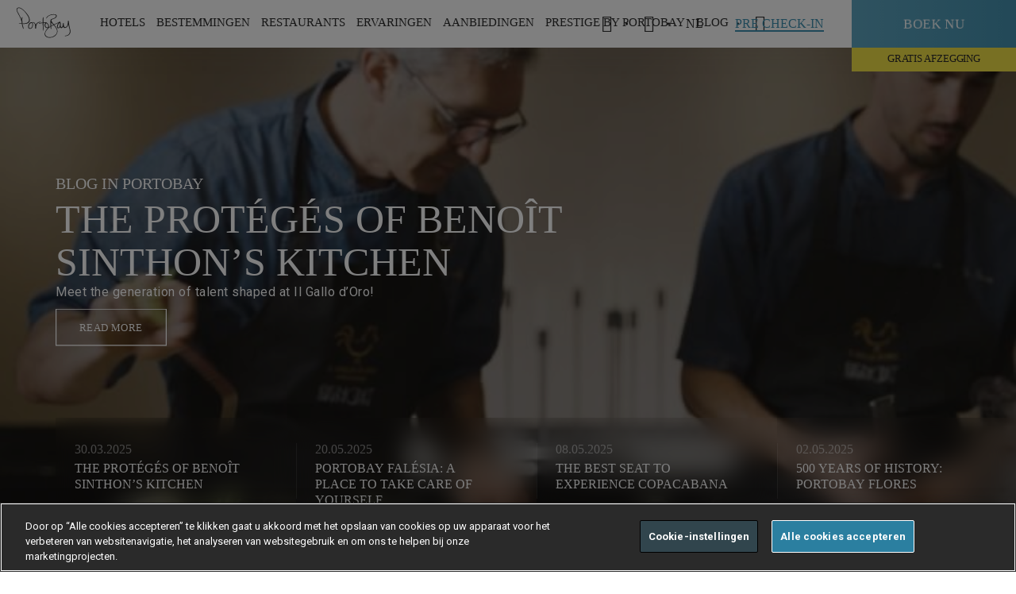

--- FILE ---
content_type: text/html; charset=utf-8
request_url: https://www.portobay.com/nl/in-portobay-blog/?tag=38513
body_size: 21700
content:

<!DOCTYPE html>
<html lang="NL" >
<head>
            <!-- OneTrust Cookies Consent Notice start for www.portobay.com -->
            <script type="text/javascript" src="https://cdn-ukwest.onetrust.com/consent/f3009590-9f3b-4b39-a1ad-5b0e9f2ff7b1/OtAutoBlock.js"></script>
            <script src="https://cdn-ukwest.onetrust.com/scripttemplates/otSDKStub.js" data-document-language="true" type="text/javascript" charset="UTF-8" data-domain-script="f3009590-9f3b-4b39-a1ad-5b0e9f2ff7b1"></script>
            <script type="text/javascript">
                function OptanonWrapper() { }
            </script>
            <!-- OneTrust Cookies Consent Notice end for www.portobay.com -->


    <link rel="canonical" href="https://www.portobay.com/en/in-portobay-blog/" />
    <meta name="google-site-verification" content="543RsEMxPZ1jOSpQXwS7vxtGHXC-FtJMWkyej7I6so4" />
    <meta name="facebook-domain-verification" content="188x77wzalokra8piigayp87hn2r4b" />
    
<title>In PortoBay Blog</title>
<meta name="description" content="Blijf op de hoogte van het laatste nieuws van hotels in PortoBay en de beste tips over wat te doen op onze bestemmingen." />
<meta property="og:title" content="In PortoBay Blog" />
<meta property="og:type" content="website" />
<meta property="og:site_name" content="PortoBay" />
<meta property="og:description" />
<meta property="og:url" content="/nl/in-portobay-blog/" />
<meta property="og:image" content="https://www.portobay.com/media/2677/pb_sky_1_baixa.jpg" />
<meta property="fb:app_id" content="121422838724257" />
    <meta name="mobile-web-app-capable" content="yes">
    <meta name="viewport" content="width=device-width, initial-scale=1, initial-scale=1.0, shrink-to-fit=no, viewport-fit=cover">
    <meta name="keywords" content="PortoBay" />
    <meta name="robots" content="">
    <meta name="google" content="notranslate" />
    <link rel="icon" type="image/ico" href="/favicon.ico" />
    <link rel="preload" href="https://fonts.googleapis.com/css?family=Roboto:400,700|Roboto+Condensed:300,400,700&display=swap" as="style" onload="this.rel='stylesheet'">
    

    <link href="/DependencyHandler.axd?s=L2Nzcy9tYWluLmNzczs&amp;t=Css&amp;cdv=829496802" type="text/css" rel="stylesheet"/>
    <script>
        window.servicesApi = 'https://services.portobay.com/';
        window.servicesNewApi = 'https://services-api.portobay.com/';
            window.PBFrontend = 'https://www.portobay.com:443/';
            window.defineNewPasswordUrl = 'definenewpassword';
            window.PBFrontendB64 = 'aHR0cHM6Ly93d3cucG9ydG9iYXkuY29tOjQ0My8=';
            window.PBPushWebServiceUrl = 'https://www.portobay.com/api/push';
            var consoleLogDebug = true;
    </script>
    <script>

            var dicRegister = {};
            dicRegister.PortobaySiteDomain = window.PBFrontendB64;
            dicRegister.Lang = document.getElementsByTagName("html")[0].getAttribute("lang");
            dicRegister.EmailSubscrWelcome = 'QmVzdGU=';
            dicRegister.EmailSubscrFooter = 'U2VlIHlvdSBzb29uLiAuLiA8YnIvPg==';
            dicRegister.EmailPrestigeClubRegister = 'UHJlc3RpZ2UgYnkgUG9ydG9CYXkgfCBSZWdpc3RyYXRpZSBiZXZlc3RpZ2Vu';
            dicRegister.EmailRegisterSubscrBody = 'bm9nIG1hYXIgw6nDqW4gc3RhcCB0ZSBnYWFuISA8YnIvPg==';
            dicRegister.EmailRegisterSubscrLinkText = 'S2xpayBoaWVyIG9tIHV3IHJlZ2lzdHJhdGllIHRlIGJldmVzdGlnZW4h';
            dicRegister.EmailRegisterSubscrNote = '[base64]';
            dicRegister.IsBase64Encoded = "true";
            var dicRecoverPassword = {};
            dicRecoverPassword.PortobaySiteDomain = window.PBFrontendB64;
            dicRecoverPassword.Lang = document.getElementsByTagName("html")[0].getAttribute("lang");
            dicRecoverPassword.EmailSubscrWelcome = 'QmVzdGU=';
            dicRecoverPassword.EmailSubscrFooter = 'U2VlIHlvdSBzb29uLiAuLiA8YnIvPg==';
            dicRecoverPassword.EmailPrestigeClubRecoverPass = 'UHJlc3RpZ2UgYnkgUG9ydG9CYXkgfCBXYWNodHdvb3JkIG9wbmlldXcgaW5zdGVsbGVu';
            dicRecoverPassword.EmailRecoverPassSubscrBody = '[base64]';
            dicRecoverPassword.EmailRecoverPassSubscrLinkText = 'S2xpayBoaWVyIG9tIGhldCB3YWNodHdvb3JkIG9wbmlldXcgaW4gdGUgc3RlbGxlbi4=';
            dicRecoverPassword.EmailRecoverPassSubscrNote = 'PHN0cm9uZz5PUE1FUktJTkchIERlIGxpbmsgYmxpamZ0IHNsZWNodHMgZ2VkdXJlbmRlIGVlbiB1dXIgYWN0aWVmLjwvc3Ryb25nPg==';
            dicRecoverPassword.IsBase64Encoded = "true";
            var dicChangeEmail = {};
            dicChangeEmail.PortobaySiteDomain = window.PBFrontendB64;
            dicChangeEmail.Lang = document.getElementsByTagName("html")[0].getAttribute("lang");
            dicChangeEmail.EmailSubscrWelcome = 'QmVzdGU=';
            dicChangeEmail.EmailSubscrFooter = 'U2VlIHlvdSBzb29uLiAuLiA8YnIvPg==';
            dicChangeEmail.EmailPrestigeClubChangeEmail = 'UHJlc3RpZ2UgYnkgUG9ydG9CYXkgfCBFbWFpbCBvcG5pZXV3IGluc3RlbGxlbg==';
            dicChangeEmail.EmailChangeEmailSubscrBody = '[base64]';
            dicChangeEmail.EmailChangeEmailSubscrLinkText = 'S2xpayBoaWVyIG9tIHV3IGUtbWFpbCB0ZSB3aWp6aWdlbi4=';
            dicChangeEmail.EmailChangeEmailSubscrNote = 'PHN0cm9uZz5PUEdFTEVUOiBEZSBsaW5rIGJsaWpmdCBzbGVjaHRzIMOpw6luIHV1ciBhY3RpZWYuPC9zdHJvbmc+';
            dicChangeEmail.IsBase64Encoded = "true";
            var dicFirstcomer = {};
            dicFirstcomer.PortobaySiteDomain = window.PBFrontendB64;
            dicFirstcomer.Lang = document.getElementsByTagName("html")[0].getAttribute("lang");
            dicFirstcomer.EmailSubscrWelcome = 'QmVzdGU=';
            dicFirstcomer.EmailSubscrFooter = 'U2VlIHlvdSBzb29uLiAuLiA8YnIvPg==';
            dicFirstcomer.EmailPromotionalCode = 'UG9ydG9CYXkgfCBNYWFrIGdlYnJ1aWsgdmFuIGRlIG5pZXV3ZSBib2VraW5nc3Zvb3J3YWFyZGVu';
            dicFirstcomer.EmailPromotionCodeSubscrBody = '[base64]';
            dicFirstcomer.EmailPromotionalCodeActivationCode = '[base64]';
            dicFirstcomer.EmailPromotionCodeSubscrLinkText = 'S2xpayBoaWVyIG9tIHRlIHJlc2VydmVyZW4u';
            dicFirstcomer.EmailPromotionCodeSubscrFooterNote = '[base64]';
            dicFirstcomer.IsBase64Encoded = "true";
            var dicCardActivationRequest = {};
            dicCardActivationRequest.PortobaySiteDomain = window.PBFrontendB64;
            dicCardActivationRequest.Lang = document.getElementsByTagName("html")[0].getAttribute("lang");
            dicCardActivationRequest.CardMsgSuccess = 'RGFuayB1IHdlbA==';
            dicCardActivationRequest.CardMsgException = 'QWxzdHVibGllZnQsIHByb2JlZXJ0IHUgaGV0IGxhdGVyIG5vZyBlZW5z';
            dicCardActivationRequest.IsBase64Encoded = "true";
            var dicCardRecoveryRequest = {};
            dicCardRecoveryRequest.CardMsgSuccess = 'RGFuayB1IHdlbA==';
            dicCardRecoveryRequest.CardMsgException = 'QWxzdHVibGllZnQsIHByb2JlZXJ0IHUgaGV0IGxhdGVyIG5vZyBlZW5z';
            dicCardRecoveryRequest.IsBase64Encoded = "true";
            var dicSubscribeOffers = {};
            dicSubscribeOffers.OfferAlertsMsgSuccess = '';
            dicSubscribeOffers.OfferAlertsMsgDuplicated = '';
            dicSubscribeOffers.OfferAlertsMsgException = '';
            dicSubscribeOffers.IsBase64Encoded = "true";
            var dicSubscribeNewsletter = {};
            dicSubscribeNewsletter.NewsletterMgsSuccess = 'RGFuayB1IHdlbC4KVXcgZS1tYWlsIGlzIHN1Y2Nlc3ZvbCB2ZXJ6b25kZW4u';
            dicSubscribeNewsletter.NewsletterMsgDuplicated = 'R2VkdXBsaWNlZXJkZSBFbWFpbA==';
            dicSubscribeNewsletter.NewsletterMsgException = 'UHJvYmVlcnQgdSBoZXQgbGF0ZXIgYWxzdHVibGllZnQgbm9nIGVlbnM=';
            dicSubscribeNewsletter.IsBase64Encoded = "true";
            var dicSubscribeBlog = {};
            dicSubscribeBlog.BlogMgsSuccess = 'RGFuayB1IHdlbC4KVXcgZS1tYWlsIGlzIHN1Y2Nlc3ZvbCB2ZXJ6b25kZW4u';
            dicSubscribeBlog.BlogMsgDuplicated = 'R2VkdXBsaWNlZXJkZSBFbWFpbA==';
            dicSubscribeBlog.BlogMsgException = 'UHJvYmVlcnQgdSBoZXQgbGF0ZXIgYWxzdHVibGllZnQgbm9nIGVlbnM=';
            dicSubscribeBlog.IsBase64Encoded = "true";
            var dicDetailsRequest = {};
            dicDetailsRequest.CardMsgSuccess = 'RGFuayB1IHdlbA==';
            dicDetailsRequest.CardMsgException = 'QWxzdHVibGllZnQsIHByb2JlZXJ0IHUgaGV0IGxhdGVyIG5vZyBlZW5z';
            dicDetailsRequest.IsBase64Encoded = "true";
            var dicGeneralError = 'RVIgSVMgRUVOIEZPVVQgT1BHRVRSRURFTi4gUFJPQkVFUiBIRVQgTEFURVIgT1BOSUVVVy4=';
            var currentSearchUrl = '/nl/search/?s=';
            var currentWebsiteCulture = 'nl-NL';
    </script>
    <script src="https://apis.google.com/js/platform.js" async defer></script>
    <meta name="google-signin-client_id" content="858500194438-tf9sosrkupjqt2jbl39p25ma1qjo3hbc.apps.googleusercontent.com">
    <!-- Google Tag Manager -->
    <script>
        (function (w, d, s, l, i) {
            w[l] = w[l] || []; w[l].push({
                'gtm.start':
                    new Date().getTime(), event: 'gtm.js'
            }); var f = d.getElementsByTagName(s)[0],
                j = d.createElement(s), dl = l != 'dataLayer' ? '&l=' + l : ''; j.async = true; j.src =
                    'https://www.googletagmanager.com/gtm.js?id=' + i + dl; f.parentNode.insertBefore(j, f);
        })(window, document, 'script', 'dataLayer', 'GTM-KCHD7T6');</script>
    <!-- End Google Tag Manager -->
    <!-- Facebook Login -->
    <!--<script>
        window.fbAsyncInit = function () {
            FB.init({
                appId: '923199602093795',
                cookie: true,
                xfbml: true,
                version: 'v3.0'
            });

            FB.AppEvents.logPageView();

        };

        (function (d, s, id) {
            var js, fjs = d.getElementsByTagName(s)[0];
            if (d.getElementById(id)) { return; }
            js = d.createElement(s); js.id = id;
            js.src = "https://connect.facebook.net/en_US/sdk.js";
            fjs.parentNode.insertBefore(js, fjs);
        }(document, 'script', 'facebook-jssdk'));
    </script>-->
    <!-- End Facebook Login -->
    
    <style>
        .ot-pc-logo {
            background-position: center !IMPORTANT;
        }

        #onetrust-pc-sdk .ot-pc-logo.ot-pc-logo {
            height: 60px !IMPORTANT;
        }

        #onetrust-pc-sdk .ot-pc-logo {
            width: 232px !IMPORTANT;
        }

        #onetrust-pc-sdk .ot-title-cntr {
            width: calc(100% - 244px) !IMPORTANT;
        }

        #onetrust-pc-sdk {
            font-family: 'Roboto' !IMPORTANT;
        }

        #onetrust-banner-sdk {
            font-family: 'Roboto' !IMPORTANT;
            border-color: #ffbc0d !IMPORTANT;
        }

        #onetrust-pc-btn-handler {
            border-color: #000000 !important;
        }

        .oneTrustCookieAccept {
            height: 100%;
            width: 100%;
            background-color: #f6f6f6;
            position: absolute;
        }

        .ot-sdk-show-settings {
            font-family: static_boldbold !important;
            padding: 17px 30px !important;
            font-size: 13px !important;
            letter-spacing: .4px !important;
            text-transform: uppercase !important;
            color: #3e91b1 !important;
            box-shadow: inset 0 0 0 1.2px #3e91b1 !important;
            display: inline-block !important;
            transition: all .2s ease-out !important;
            background: none !important;
            border: 0 !important;
            top: 30% !important;
            position: relative !important;
        }

            .ot-sdk-show-settings:hover {
                box-shadow: inset 0 0 0 2px #3e91b1 !important;
                box-sizing: border-box !important;
            }

        .wot-tags .wrapper .wot-section .oneTrustCookieAccept p {
            padding: 0 0 40px 0;
            width: 100%;
            top: 30%;
            position: relative;
        }

        #onetrust-consent-sdk #onetrust-accept-btn-handler,
        #onetrust-banner-sdk #onetrust-reject-all-handler {
            border-color: white !important;
        }

        .hi-widget-container {
            z-index: 214748364 !important;
        }
    </style>
</head>
<body data-control="CONTROL_CART" data-language="nl">
    <!-- Google Tag Manager (noscript) -->
    <noscript>
        <iframe src="https://www.googletagmanager.com/ns.html?id=GTM-KCHD7T6"
                height="0" width="0" style="display:none;visibility:hidden"></iframe>
    </noscript>
    <!-- End Google Tag Manager (noscript) -->
    <section class="utils" data-control="UTILS"></section>
    <main>
            <!-- ****************  HEADER BLOCK  ******************** -->

<div id="navigation">
    <section class="mainNav" data-control="CONTROL_MAINNAV" data-searchError="Voer a.u.b. meer dan 2 tekens in" data-emptyInput="Vul a.u.b. het veld in" data-language="nl" data-prestige-type="">
        <div class="wrapper">
            <div class="logoPortoBay"><a href="/nl/"><img width="83" height="22" src="/images/system/portobay-logo-menu.svg" alt="PortoBay Hotels & Resorts"></a></div>
            <div class="iconMenuMobile">
                <a>
                    <span></span>
                    <span></span>
                    <span></span>
                </a>
            </div>
            
<nav class="menuSite">
    <a href="" class="closeSubmenuMobile"><span></span></a>
            <ul>
                
                    <li>
                        <a data-menu=subMenu-1 id="menuItem_Hotels">HOTELS</a>
                            <div class="subMenu type1" id="subMenu-1">
                                <a href="" class="closeSubmenu"><span class="icon-cross-small"></span></a>
                                <div class="container">
                                                    <div class="cell">
                                                                <div class="Country">Portugal</div>
                                                        <dl>
                                                                            <dt><a href="/nl/hotels/madeira-hotels/">Madeira Eiland</a></dt>
                                                                            <dd><a href="/nl/hotels/madeira-hotels/les-suites-at-the-cliff-bay/">LES SUITES AT THE CLIFF BAY<cite> (5*)</cite></a></dd>
                                                                            <dd><a href="/nl/hotels/madeira-hotels/the-cliff-bay/">THE CLIFF BAY<cite> (5*)</cite></a></dd>
                                                                            <dd><a href="/nl/hotels/madeira-hotels/la-villa-at-the-cliff-bay/">LA VILLA AT THE CLIFF BAY<cite> (5*)</cite></a></dd>
                                                                            <dd><a href="/nl/hotels/madeira-hotels/porto-santa-maria/">PORTOBAY SANTA MARIA<cite> (4*)</cite></a></dd>
                                                                            <dd><a href="/nl/hotels/madeira-hotels/portobay-serra-golf/">PORTOBAY SERRA GOLF<cite> (4*)</cite></a></dd>
                                                                            <dd><span>RESORT VILA PORTO MARE</span></dd>
                                                                            <dd><a href="/nl/hotels/madeira-hotels/porto-mare/">PORTO MARE<cite> (4*)</cite></a></dd>
                                                                            <dd><a href="/nl/hotels/madeira-hotels/suite-hotel-eden-mar/">SUITE HOTEL EDEN MAR<cite> (4*)</cite></a></dd>
                                                        </dl>
                                                    </div>
                                                        <div class="cell">
                                                            <dl>
                                                                                <dd><a href="/nl/hotels/madeira-hotels/the-residence/">THE RESIDENCE<cite> (4*)</cite></a></dd>
                                                                                <dt><a href="/nl/hotels/lissabon-hotels/">Lissabon</a></dt>
                                                                                <dd><a href="/nl/hotels/lissabon-hotels/portobay-liberdade/">PORTOBAY LIBERDADE<cite> (5*)</cite></a></dd>
                                                                                <dd><a href="/nl/hotels/lissabon-hotels/portobay-marques/">PORTOBAY MARQU&#202;S<cite> (4*)</cite></a></dd>
                                                                                <dt><a href="/nl/hotels/algarve-hotels/">Algarve</a></dt>
                                                                                <dd><a href="/nl/hotels/algarve-hotels/portobay-falesia/">PORTOBAY FAL&#201;SIA<cite> (4*)</cite></a></dd>
                                                                                <dd><a href="/nl/hotels/algarve-hotels/portobay-blue-ocean/">PortoBay Blue Ocean<cite> (4*)</cite></a></dd>
                                                                                <dt><a href="/nl/hotels/porto-hotels/">Porto</a></dt>
                                                                                <dd><a href="/nl/hotels/porto-hotels/portobay-flores/">PORTOBAY FLORES<cite> (5*)</cite></a></dd>
                                                                                <dd><a href="/nl/hotels/porto-hotels/portobay-hotel-teatro/">PORTOBAY TEATRO<cite> (4*)</cite></a></dd>
                                                            </dl>
                                                        </div>
                                                    <div class="cell">
                                                                <div class="Country">Brazilie</div>
                                                        <dl>
                                                                            <dt><a href="/nl/hotels/rio-de-janeiro-hotels/">Rio de Janeiro</a></dt>
                                                                            <dd><a href="/nl/hotels/rio-de-janeiro-hotels/portobay-rio-de-janeiro/">PORTOBAY RIO DE JANEIRO<cite> (4*)</cite></a></dd>
                                                                            <dt><a href="/nl/hotels/buzios-hotels/">B&#250;zios</a></dt>
                                                                            <dd><a href="/nl/hotels/buzios-hotels/portobay-buzios/">PORTOBAY B&#218;ZIOS<cite> (4*)</cite></a></dd>
                                                                            <dt><a href="/nl/hotels/sao-paulo-hotels/">S&#227;o Paulo</a></dt>
                                                                            <dd><a href="/nl/hotels/sao-paulo-hotels/l-hotel-portobay-sao-paulo/">L&#39;HOTEL PORTOBAY S&#195;O PAULO<cite> (5*)</cite></a></dd>
                                                        </dl>
                                                    </div>
                                                                                    <div class="cell">
                                                    <a href="#" class="linkFig" target="_self">
                                                        <figure style="background-image: url(/remote.axd/pbaybucket.s3.amazonaws.com/media/2850540/lstcb_gardens_private_1_baixa.jpg?mode=crop&amp;center=0.5,0.5&amp;width=480&amp;height=360);">
                                                        </figure>
                                                    </a>
                                                </div>
                                                                                    <a href="/nl/hotels/" class="underlineButton">bekijk alles (17)</a>
                                </div>
                            </div>
                    </li>
                    <li>
                        <a data-menu=subMenu-2 id="menuItem_Destinations">BESTEMMINGEN</a>
                            <div class="subMenu type2" id="subMenu-2">
                                <a href="" class="closeSubmenu"><span class="icon-cross-small"></span></a>
                                <div class="container">
                                                    <div class="cell">
                                                                <div class="Country">
                                                                    <a href="/nl/bestemmingen/portugal/">Portugal</a>
                                                                </div>
                                                        <dl>
                                                                            <dd><a href="/nl/bestemmingen/portugal/madeira-eiland/">MADEIRA EILAND<cite></cite></a></dd>
                                                                            <dd><a href="/nl/bestemmingen/portugal/lissabon/">LISSABON<cite></cite></a></dd>
                                                                            <dd><a href="/nl/bestemmingen/portugal/algarve/">ALGARVE<cite></cite></a></dd>
                                                                            <dd><a href="/nl/bestemmingen/portugal/porto/">PORTO<cite></cite></a></dd>
                                                        </dl>
                                                    </div>
                                                    <div class="cell">
                                                                <div class="Country">
                                                                    <a href="/nl/bestemmingen/brazilie/">Brazilie</a>
                                                                </div>
                                                        <dl>
                                                                            <dd><a href="/nl/bestemmingen/brazilie/rio-de-janeiro/">RIO DE JANEIRO<cite></cite></a></dd>
                                                                            <dd><a href="/nl/bestemmingen/brazilie/buzios/">B&#218;ZIOS<cite></cite></a></dd>
                                                                            <dd><a href="/nl/bestemmingen/brazilie/sao-paulo/">S&#195;O PAULO<cite></cite></a></dd>
                                                        </dl>
                                                    </div>
                                                                                    <div class="cell">
                                                    <a href="#" class="linkFig" target="_self">
                                                        <figure title="Portugal . Madeira Island" style="background-image: url(/remote.axd/pbaybucket.s3.amazonaws.com/media/2319/comdireitos_lb_mad_seixal_baixa.jpg?mode=crop&amp;center=0.77575757575757576,0.505938242280285&amp;width=480&amp;height=360);">
                                                        </figure>
                                                    </a>
                                                </div>
                                                                                    <a href="/nl/bestemmingen/" class="underlineButton">bekijk alles (7)</a>
                                </div>
                            </div>
                    </li>
                    <li>
                        <a data-menu=subMenu-3 id="menuItem_Restaurants">RESTAURANTS</a>
                            <div class="subMenu type1" id="subMenu-3">
                                <a href="" class="closeSubmenu"><span class="icon-cross-small"></span></a>
                                <div class="container">
                                                    <div class="cell">
                                                                <div class="Country">Portugal</div>
                                                        <dl>
                                                                            <dt><a href="/nl/restaurants/?location=1273">Madeira</a></dt>
                                                                            <dd><a href="">Il Gallo D&#39;Oro<cite></cite></a></dd>
                                                                            <dd><a href="/nl/restaurants/restaurants-madeira/avista/">Avista<cite></cite></a></dd>
                                                                            <dd><a href="/nl/restaurants/restaurants-madeira/avista-asia/">Avista &#193;sia<cite></cite></a></dd>
                                                                            <dd><a href="/nl/restaurants/restaurants-madeira/rose-garden/" target="_blank">Rose Garden<cite></cite></a></dd>
                                                                            <dd><a href="/nl/restaurants/restaurants-madeira/il-basilico/">Il Basilico Funchal<cite></cite></a></dd>
                                                                            <dd><a href="/nl/restaurants/restaurants-madeira/horta/">Horta<cite></cite></a></dd>
                                                                            <dt><a href="/nl/restaurants/?location=1272">Lissabon</a></dt>
                                                                            <dd><a href="/nl/restaurants/restaurants-lissabon/bistro4/">Bistr&#244;4<cite></cite></a></dd>
                                                        </dl>
                                                    </div>
                                                        <div class="cell">
                                                            <dl>
                                                                                <dd><a href="/nl/restaurants/restaurants-lissabon/il-basilico-lissabon/">Il Basilico Lissabon<cite></cite></a></dd>
                                                                                <dt><a href="/nl/restaurants/?location=1274">Porto</a></dt>
                                                                                <dd><a href="/nl/restaurants/restaurants-porto/bistro-flores/">Bistr&#244; Flores<cite></cite></a></dd>
                                                                                <dd><a href="/nl/restaurants/restaurants-porto/il-basilico-porto/">Il Basilico Porto<cite></cite></a></dd>
                                                                                <dt><a href="/nl/restaurants/?location=1275">Algarve</a></dt>
                                                                                <dd><a href="/nl/restaurants/restaurants-algarve/il-basilico-algarve/">Il Basilico Algarve<cite></cite></a></dd>
                                                            </dl>
                                                        </div>
                                                    <div class="cell">
                                                                <div class="Country">Brazil</div>
                                                        <dl>
                                                                            <dt><a href="http://">S&#227;o Paulo</a></dt>
                                                                            <dd><a href="/nl/restaurants/restaurants-sao-paulo/bistro-lhotel/">Bistr&#244; L&#39;Hotel<cite></cite></a></dd>
                                                        </dl>
                                                    </div>
                                                                                                                        <a href="/nl/restaurants/" class="underlineButton">bekijk alles </a>
                                </div>
                            </div>
                    </li>
                    <li>
                        <a data-menu=subMenu-4 id="menuItem_Experiences">ERVARINGEN</a>
                            <div class="subMenu type3" id="subMenu-4">
                                <a href="" class="closeSubmenu"><span class="icon-cross-small"></span></a>
                                <div class="container">
                                        <div class="cell">
                                            <dl>
                                                        <dd><a href="/nl/ervaringen?tag=20250">PORTOBAY EVENTS<cite></cite></a></dd>
                                                        <dd><a href="/nl/ervaringen?tag=2127">ROMANCE<cite></cite></a></dd>
                                                        <dd><a href="/nl/ervaringen?tag=2128">CITY BREAK<cite></cite></a></dd>
                                                        <dd><a href="/nl/ervaringen?tag=2129">NATUUR<cite></cite></a></dd>
                                                        <dd><a href="/nl/ervaringen?tag=13808">FAMILIE<cite></cite></a></dd>
                                                        <dd><a href="/nl/ervaringen?tag=13813">SPORT<cite></cite></a></dd>
                                                        <dd><a href="/nl/ervaringen?tag=13818">GASTRONOMIE<cite></cite></a></dd>
                                                        <dd><a href="/nl/ervaringen?tag=13819">KUNST EN MUZIEK<cite></cite></a></dd>
                                                        <dd><a href="/nl/ervaringen?tag=13987">WELLNESS<cite></cite></a></dd>
                                                        <dd><a href="/nl/ervaringen?tag=32851">GIFT VOUCHERS<cite></cite></a></dd>
                                            </dl>
                                        </div>
                                                                                    <div class="cell">
                                                    <a href="#" class="linkFig" target="_self">
                                                        <figure title="Madeira PortoBay Wine Week " style="background-image: url(/remote.axd/pbaybucket.s3.amazonaws.com/media/3924/pb_wineweek12_seixalvisit_6_baixa.jpg?mode=crop&amp;center=0.5,0.5&amp;width=480&amp;height=360);">
                                                        </figure>
                                                    </a>
                                                </div>
                                                                                    <a href="/nl/ervaringen/" class="underlineButton">bekijk alles (165)</a>
                                </div>
                            </div>
                    </li>
                    <li>
                        <a data-menu=subMenu-5 id="menuItem_Deals">AANBIEDINGEN</a>
                            <div class="subMenu type1" id="subMenu-5">
                                <a href="" class="closeSubmenu"><span class="icon-cross-small"></span></a>
                                <div class="container">
                                                    <div class="cell">
                                                                <div class="Country">Portugal</div>
                                                        <dl>
                                                                            <dt><a href="/nl/aanbiedingen/?destination=1273">Madeira Eiland</a></dt>
                                                                            <dd><a href="/nl/hotels/madeira-hotels/les-suites-at-the-cliff-bay/aanbiedingen/">LES SUITES AT THE CLIFF BAY<cite> (5*)</cite></a></dd>
                                                                            <dd><a href="/nl/hotels/madeira-hotels/the-cliff-bay/aanbiedingen/">THE CLIFF BAY<cite> (5*)</cite></a></dd>
                                                                            <dd><a href="/nl/hotels/madeira-hotels/porto-santa-maria/aanbiedingen/">PORTO SANTA MARIA<cite> (4*)</cite></a></dd>
                                                                            <dd><a href="/nl/hotels/madeira-hotels/portobay-serra-golf/aanbiedingen/">PORTOBAY SERRA GOLF<cite> (4*)</cite></a></dd>
                                                                            <dd><span>RESORT VILA PORTO MARE</span></dd>
                                                                            <dd><a href="/nl/hotels/madeira-hotels/porto-mare/aanbiedingen/">PORTO MARE<cite> (4*)</cite></a></dd>
                                                                            <dd><a href="/de/hotels/hotels-madeira/suite-hotel-eden-mar/angebote/">SUITE HOTEL EDEN MAR<cite> (4*)</cite></a></dd>
                                                                            <dd><a href="/nl/hotels/madeira-hotels/the-residence/aanbiedingen/">THE RESIDENCE<cite> (4*)</cite></a></dd>
                                                        </dl>
                                                    </div>
                                                        <div class="cell">
                                                            <dl>
                                                                                <dt><a href="/nl/aanbiedingen/?destination=1272">Lissabon</a></dt>
                                                                                <dd><a href="/nl/hotels/lissabon-hotels/portobay-liberdade/aanbiedingen/">PORTOBAY LIBERDADE<cite> (5*)</cite></a></dd>
                                                                                <dd><a href="/nl/hotels/lissabon-hotels/portobay-marques/aanbiedingen/">PORTOBAY MARQU&#202;S<cite> (4*)</cite></a></dd>
                                                                                <dt><a href="/nl/aanbiedingen/?destination=1275">Algarve</a></dt>
                                                                                <dd><a href="/nl/hotels/algarve-hotels/portobay-falesia/aanbiedingen/">PORTOBAY FAL&#201;SIA<cite> (4*)</cite></a></dd>
                                                                                <dd><a href="/nl/hotels/algarve-hotels/portobay-blue-ocean/aanbiedingen/">PORTOBAY BLUE OCEAN<cite> (4*)</cite></a></dd>
                                                                                <dt><a href="/nl/aanbiedingen/?destination=1274">Porto</a></dt>
                                                                                <dd><a href="/nl/hotels/porto-hotels/portobay-flores/aanbiedingen/">PORTOBAY FLORES<cite> (5*)</cite></a></dd>
                                                                                <dd><a href="/nl/hotels/porto-hotels/portobay-hotel-teatro/aanbiedingen/">PORTOBAY HOTEL TEATRO<cite> (4*)</cite></a></dd>
                                                            </dl>
                                                        </div>
                                                    <div class="cell">
                                                                <div class="Country">Brazilie</div>
                                                        <dl>
                                                                            <dt><a href="/nl/aanbiedingen/?destination=1279">Rio de Janeiro</a></dt>
                                                                            <dd><a href="/nl/hotels/rio-de-janeiro-hotels/portobay-rio-de-janeiro/aanbiedingen/">PORTOBAY RIO DE JANEIRO<cite> (4*)</cite></a></dd>
                                                                            <dt><a href="/nl/aanbiedingen/?destination=1277">B&#250;zios</a></dt>
                                                                            <dd><a href="/nl/hotels/buzios-hotels/portobay-buzios/aanbiedingen/">PORTOBAY B&#218;ZIOS<cite> (4*)</cite></a></dd>
                                                                            <dt><a href="/nl/aanbiedingen/?destination=1276">S&#227;o Paulo</a></dt>
                                                                            <dd><a href="/nl/hotels/sao-paulo-hotels/l-hotel-portobay-sao-paulo/aanbiedingen/">L&#39;HOTEL PORTOBAY S&#195;O PAULO<cite> (5*)</cite></a></dd>
                                                        </dl>
                                                    </div>
                                                                                    <div class="cell">
                                                    <a href="#" class="linkFig" target="_self">
                                                        <figure style="background-image: url(/remote.axd/pbaybucket.s3.amazonaws.com/media/2849389/pb_descontosduplicar_site_en.jpg?mode=crop&amp;width=480&amp;height=360);">
                                                        </figure>
                                                    </a>
                                                </div>
                                                                                    <a href="/nl/aanbiedingen/" class="underlineButton">bekijk alles (72)</a>
                                </div>
                            </div>
                    </li>
                    <li>
                        <a data-menu=subMenu-6 id="menuItem_Prestige Club">Prestige by PortoBay</a>
                            <div class="subMenu type3" id="subMenu-6">
                                <a href="" class="closeSubmenu"><span class="icon-cross-small"></span></a>
                                <div class="container">
                                        <div class="cell">
                                            <dl>
                                                        <dd><a href="/nl/portobay-prestige/">OVER<cite></cite></a></dd>
                                                        <dd><a href="/nl/portobay-prestige/hoe-werkt-het/">NIVEAUS<cite></cite></a></dd>
                                                        <dd><a href="/nl/portobay-prestige/voordelen/">VOORDELEN<cite></cite></a></dd>
                                                        <dd><a href="/nl/aanbiedingen/?tag=13830">AANBIEDINGEN<cite></cite></a></dd>
                                                        <dd><a href="/nl/portobay-prestige/partners/">PRESTIGE PARTNERS<cite></cite></a></dd>
                                                        <dd><a href="/nl/portobay-prestige/prestige-friends/">PRESTIGE FRIENDS<cite></cite></a></dd>
                                                        <dd><a href="https://www.portobay.com/nl/faqs/?faqTypeId=2689">FAQs<cite></cite></a></dd>
                                            </dl>
                                        </div>
                                                                                    <div class="cell">
                                                    <a href="#" class="linkFig" target="_self">
                                                        <figure style="background-image: url(/remote.axd/pbaybucket.s3.amazonaws.com/media/2853707/pb_prestige_digitalcard_silver_baixa.jpg?mode=crop&amp;center=0.5,0.5&amp;width=480&amp;height=360);">
                                                        </figure>
                                                    </a>
                                                </div>
                                                                    </div>
                            </div>
                    </li>
                    <li>
                        <a data-menu=subMenu-7 id="menuItem_Blog">Blog</a>
                            <div class="subMenu type3" id="subMenu-7">
                                <a href="" class="closeSubmenu"><span class="icon-cross-small"></span></a>
                                <div class="container">
                                        <div class="cell">
                                            <dl>
                                                        <dd><a href="https://www.portobay.com/nl/in-portobay-blog/?tag=38513">Tipps<cite></cite></a></dd>
                                                        <dd><a href="https://www.portobay.com/nl/in-portobay-blog/?tag=10722">Gastronomy<cite></cite></a></dd>
                                                        <dd><a href="https://www.portobay.com/nl/in-portobay-blog/?tag=10692">Experiences<cite></cite></a></dd>
                                                        <dd><a href="https://www.portobay.com/en/in-portobay-blog/?tag=39999">News<cite></cite></a></dd>
                                                        <dd><a href="https://www.portobay.com/en/in-portobay-blog/?tag=39994">Sustainability<cite></cite></a></dd>
                                                        <dd><a href="https://www.portobay.com/nl/in-portobay-blog/?tag=38611">PortoBay Insiders<cite></cite></a></dd>
                                                        <dd><a href="https://www.portobay.com/en/in-portobay-blog/?tag=39993">Do it yourself<cite></cite></a></dd>
                                                        <dd><a href="https://www.portobay.com/en/in-portobay-blog/?tag=39995">Meet our Team<cite></cite></a></dd>
                                                        <dd><a href="https://www.portobay.com/nl/in-portobay-blog/?tag=2821">Christmas PortoBay<cite></cite></a></dd>
                                            </dl>
                                        </div>
                                                                                    <div class="cell">
                                                    <a href="#" class="linkFig" target="_self">
                                                        <figure title="Portugal . Porto" style="background-image: url(/remote.axd/pbaybucket.s3.amazonaws.com/media/2416/comdireitos_editorial_shutterstock_po_douro_6_baixa.jpg?mode=crop&amp;center=0.89130434782608692,0.38482384823848237&amp;width=480&amp;height=360);">
                                                        </figure>
                                                    </a>
                                                </div>
                                                                                    <a href="/nl/in-portobay-blog/" class="underlineButton">bekijk alles (139)</a>
                                </div>
                            </div>
                    </li>
            </ul>
</nav>

            <div class="iconSearch"><a href=""><span class="icon-search"></span></a></div>
            <div class="iconsMenu">
                <div class="userState ringPrestige notLogged  ">
                    <a href="http://my.portobay.com/nl" class="notLogged"><span class="icon-profile"></span><p>login/sign up</p></a>
                </div>
                <div class="contacts">
                    <a href="/nl/contacten/">
                        <span class="icon-phone"></span>
                        <p>Contacten</p>
                    </a>
                </div>
                <div class="lang notLogged">

                    <a>NL<span class="icon-arrow-dropdown"></span></a>
                    <ul data-homepagenode="1078" data-currentnode="38484" data-modeltypealias="languageHomepage" data-languages="EN,PT,FR,DE,NL,ES" class="dropLang js-mainNavDropdown" style="display: none;">
                        <li>TAAL</li>
                            <li><a data-language="PT" href="">PT <span>(Portugu&#234;s)</span></a><span ></span></li>
                            <li><a data-language="EN" href="">EN <span>(English)</span></a><span ></span></li>
                            <li><a data-language="FR" href="">FR <span>(Fran&#231;ais)</span></a><span ></span></li>
                            <li><a data-language="DE" href="">DE <span>(Deutsch)</span></a><span ></span></li>
                            <li><a data-language="NL" href="">NL <span>(Dutch)</span></a><span class=icon-check></span></li>
                            <li><a data-language="ES" href="">ES <span>(Espa&#241;ol)</span></a><span ></span></li>
                    </ul>
                </div>

                <div class="preCheckIn"><a href="http://my.portobay.com/nl/personal-area/precheckin" id="preCheckinButton">PRE CHECK-IN</a></div>


<div class="bookStay" data-roomids="" data-hotelids="" data-dictionarykeys="{&quot;GeneralBookSince&quot;:&quot;van&quot;,&quot;GeneralBookRoom&quot;:&quot;kamer&quot;}">
        <a href=""  class="bookButton animation js-bookingMask" id="bookingButtonDesktop">
            <span>BOEK NU</span>
        </a>
            <div class="infoLabel minWidth"><a id="yellowButtonId" href="" class="js-bookingMask">gratis afzegging</a></div>
</div>            </div>
            <div class="preCheckInMobile"><a href="http://my.portobay.com/nl/preckeckin">PRE CHECK-IN</a></div>
            <div class="openMenuMobile"><a><span class="icon-plus-small"></span></a></div>
        </div>
    </section>
</div>

<div class="searchOverlay overlay">
    <div class="closeButton"><span class="iconClose"></span></div>
    <div class="overlayContainer">
        <div class="searchContainer">
            <div class="formContainer">
                <fieldset>
                    <form action="">
                        <input type="text" name="Search" placeholder="ZOEKEN . ..">
                        <a href="" class="buttonSearch"><span class="iconSearch"></span></a>
                    </form>
                </fieldset>
                <div class="resultSearch" data-nodeId="12861" data-noResults="Geen resultaten">
                    <div class="cell">
                            <p class="searchSubtitle searchSuggestions">Suggesties</p>
                            <p>Om uw zoekopdracht te vergemakkelijken, hebben we verschillende suggesties beschikbaar in de volgende categorie (s):</p>
                            <div class="loading" style="display:none;">
                                <svg xmlns="http://www.w3.org/2000/svg" viewBox="0 0 64 64" width="64" height="64" preserveAspectRatio="xMidYMid meet" style="width: 100%; height: 100%; transform: translate3d(0px, 0px, 0px);"><defs><clipPath id="animationMask_LQhpaWuiFY"><rect width="64" height="64" x="0" y="0"></rect></clipPath></defs><g clip-path="url(#animationMask_LQhpaWuiFY)"><g transform="matrix(1,0,0,1,31.95800018310547,32.20800018310547)" opacity="1" style="display: block;"><g opacity="1" transform="matrix(1,0,0,1,0.041999999433755875,-0.20800000429153442)"><path stroke-linecap="round" stroke-linejoin="miter" fill-opacity="0" stroke-miterlimit="4" stroke="rgb(62,145,177)" stroke-opacity="1" stroke-width="4" d=" M-9.428000450134277,25.884000778198242 C-19.992000579833984,22.030000686645508 -27.54199981689453,11.890000343322754 -27.54199981689453,0 C-27.542499542236328,-15.200705528259277 -15.200705528259277,-27.542499542236328 0,-27.542499542236328"></path></g></g><g transform="matrix(0.000001800904442461615,0,0,0.000001800904442461615,20.749984741210938,32.24996566772461)" opacity="1" style="display: block;"><g opacity="1" transform="matrix(1,0,0,1,8.208000183105469,19)"><path fill="rgb(62,145,177)" fill-opacity="1" d=" M1.812000036239624,0 C1.812000036239624,1.0010000467300415 1.0010000467300415,1.812000036239624 0.0010000000474974513,1.812000036239624 C-1,1.812000036239624 -1.812000036239624,1.0010000467300415 -1.812000036239624,0 C-1.812000036239624,-1.0010000467300415 -1,-1.812000036239624 0.0010000000474974513,-1.812000036239624 C1.0010000467300415,-1.812000036239624 1.812000036239624,-1.0010000467300415 1.812000036239624,0z"></path></g></g><g transform="matrix(0.21253399550914764,0,0,0.21253399550914764,29.922685623168945,28.158720016479492)" opacity="1" style="display: block;"><g opacity="1" transform="matrix(1,0,0,1,22.125,19)"><path fill="rgb(62,145,177)" fill-opacity="1" d=" M1.812000036239624,0 C1.812000036239624,1.0010000467300415 1.0010000467300415,1.812000036239624 0.0010000000474974513,1.812000036239624 C-1,1.812000036239624 -1.812000036239624,1.0010000467300415 -1.812000036239624,0 C-1.812000036239624,-1.0010000467300415 -1,-1.812000036239624 0.0010000000474974513,-1.812000036239624 C1.0010000467300415,-1.812000036239624 1.812000036239624,-1.0010000467300415 1.812000036239624,0z"></path></g></g><g transform="matrix(1.600000023841858,0,0,1.600000023841858,-4,1.5249996185302734)" opacity="1" style="display: block;"><g opacity="1" transform="matrix(1,0,0,1,29.79199981689453,19)"><path fill="rgb(62,145,177)" fill-opacity="1" d=" M1.812000036239624,0 C1.812000036239624,1.0010000467300415 1.0010000467300415,1.812000036239624 0.0010000000474974513,1.812000036239624 C-1,1.812000036239624 -1.812000036239624,1.0010000467300415 -1.812000036239624,0 C-1.812000036239624,-1.0010000467300415 -1,-1.812000036239624 0.0010000000474974513,-1.812000036239624 C1.0010000467300415,-1.812000036239624 1.812000036239624,-1.0010000467300415 1.812000036239624,0z"></path></g></g></g></svg>
                            </div>
                            <ul>
                                    <li><a href="/nl/hotels/porto-hotels/portobay-hotel-teatro/">PortoBay Teatro</a></li>
                                    <li><a href="/nl/hotels/lissabon-hotels/portobay-liberdade/">PortoBay Liberdade</a></li>
                                    <li><a href="/nl/bestemmingen/portugal/porto/">Porto</a></li>
                                    <li><a href="/nl/bestemmingen/portugal/madeira-eiland/">Madeira</a></li>
                                    <li><a href="/nl/bestemmingen/portugal/lissabon/">Lisbon</a></li>
                            </ul>
                    </div>
                    <div class="cell">
                    </div>
                </div>
            </div>
        </div>
    </div>
</div>
<section class="bookingBottom" data-roomids="" data-hotelids="" data-dictionarykeys="{&quot;GeneralBookSince&quot;:&quot;van&quot;,&quot;GeneralBookRoom&quot;:&quot;kamer&quot;}" data-local="Hotel" data-margin-top="0" data-margin-bottom="0" data-control="CONTROL_RESTAURANTNAV">
        <div class="infoLabel minWidth"><a href="" class="js-bookingMask">gratis afzegging</a> </div>
    <div class="table">
                        <div class="cell">
                    <a href="tel:00351291708760">
                        <span class="icon-phone"></span>
                        <p>contactos</p>
                    </a>
                </div>
                <div class="cell">
                    <a href="https://widget.hijiffy.com/index.html?token=XjpkB13fT7F5kn" target="_blank">
                        <span class="icon-msn"></span>
                        <p>Chat</p>
                    </a>
                </div>
                <div class="cell">
                    <a href=""  class="bookButton js-bookingMask" id="bookingButtonBottomMobile">
                        <span>BOEK NU</span>
                    </a>
                </div>
    </div>
</section>            <!-- ****************  BODY BLOCK  ********************** -->
            <section class="modules">
                
<section class="highlightHeading" data-control="CONTROL_HIGHLIGHTHEADING" data-margin-top="0" data-margin-bottom="120">
        <div class="slider">
                    <div data-filter-Generic="True">
                        <figure>
                            

<img
        loading="lazy"
        src="/media/2855669/cozinhaaa.jpg"
        
        alt="" />
                        </figure>
                        <div class="container">
                            <article>
                                    <span class="label">BLOG IN PORTOBAY</span>
                                                                    <h2>The Prot&#233;g&#233;s of Beno&#238;t Sinthon’s Kitchen</h2>
                                                                    <p>Meet the generation of talent shaped at Il Gallo d’Oro!</p>
                                                                    <a href="/en/in-portobay-blog/the-pupils-of-benoit-sinthons-kitchen/" class="tranpsButton">read more</a>
                            </article>
                        </div>
                    </div>
                    <div data-filter-Generic="True">
                        <figure>
                            

<img
        loading="lazy"
        src="/media/1725/pbf_overview_10.jpg"
        
        alt="" />
                        </figure>
                        <div class="container">
                            <article>
                                                                    <h2>PortoBay Fal&#233;sia: A place to take care of yourself</h2>
                                                                    <p>Discover the renewed concept of PortoBay Fal&#233;sia!</p>
                                                                    <a href="/nl/in-portobay-blog/portobay-falesia-a-place-to-take-care-of-yourself/" class="tranpsButton" target="_blank">Read More</a>
                            </article>
                        </div>
                    </div>
                    <div data-filter-Generic="True">
                        <figure>
                            

<img
        loading="lazy"
        src="/media/2855575/fire.jpg"
        
        alt="" />
                        </figure>
                        <div class="container">
                            <article>
                                    <span class="label">BLOG IN PORTOBAY</span>
                                                                    <h2>The best seat to experience Copacabana</h2>
                                                                    <p>Enjoy the best view of Copacabana and unforgettable moments at PortoBay Rio de Janeiro.</p>
                                                                    <a href="/en/in-portobay-blog/portobay-rio-de-janeiro-the-best-vip-spot-to-experience-copacabana/" class="tranpsButton">Read More</a>
                            </article>
                        </div>
                    </div>
                    <div data-filter-Generic="True">
                        <figure>
                            

<img
        loading="lazy"
        src="/media/2850345/pbfl_patio_1_baixa.jpg"
        
        alt="" />
                        </figure>
                        <div class="container">
                            <article>
                                    <span class="label">BLOG IN PORTOBAY</span>
                                                                    <h2>500 Years of History: PortoBay Flores</h2>
                                                                    <p>A perfect fusion of the past and present... a beautiful fa&#231;ade, a hidden secret of the city, and architecture that reveals itself in every detail!</p>
                                                                    <a href="https://www.portobay.com/es/blog-in-portobay/500-years-of-history-portobay-flores/" class="tranpsButton">Read More</a>
                            </article>
                        </div>
                    </div>
        </div>
            <ul class="slider-nav-thumbnails">
                    <li class="containerThumb">
                        <div class="contentThumb ">
                                <span class="dataText">30.03.2025</span>
                                                            <h2 class="orientfix">The Prot&#233;g&#233;s of Beno&#238;t Sinthon’s Kitchen </h2>
                                                    </div>
                    </li>
                    <li class="containerThumb">
                        <div class="contentThumb ">
                                <span class="dataText">20.05.2025</span>
                                                            <h2 class="orientfix">PortoBay Fal&#233;sia: A place to take care of yourself </h2>
                                                    </div>
                    </li>
                    <li class="containerThumb">
                        <div class="contentThumb ">
                                <span class="dataText">08.05.2025</span>
                                                            <h2 class="orientfix">The best seat to experience Copacabana </h2>
                                                    </div>
                    </li>
                    <li class="containerThumb">
                        <div class="contentThumb ">
                                <span class="dataText">02.05.2025</span>
                                                            <h2 class="orientfix">500 Years of History: PortoBay Flores </h2>
                                                    </div>
                    </li>
        </ul>
</section>

<style>
    .orientfix {
        -webkit-box-orient: vertical;
    }
</style>


    <section class="newsBlogFilters" data-control="CONTROL_NEWSBLOGFILTERS" data-margin-top="60" data-margin-bottom="60">
        <div class="externalContent overlayMobile">
            <div class="internalContent forms" data-control="UI_FORMS">
               <span class="icon-cross-small"></span>
                <form class="formFields" action="/" method="post">
                    <div class="formWrapper">
                        <div class="titleFilter">Filteren op:</div>
                        <div class="filter js-filter" data-selection="38513" data-name="blog-category">
                            <p>
                                    <span class="nonSelected">Categorie</span>
                                    <span class="selected show">
                                        Categorie <span>(<span class="selectedNumber">1</span>)</span>
                                    </span>
                            </p>
                            <ul class="outside">
                                <li class="selectedBox">
                                    <ul>
                                            <li class="selectedText"><span class="selectedNumber">1</span> Gekozen</li>
                                            <li class="cleanButton show"><a href="#">schoon</a></li>
                                    </ul>
                                </li>
                                    <li>
                                        <ul class="inside">
                                                <li data-blog-category="10701" class="">Algarve</li>
                                                <li data-blog-category="6506" class="">Brazili&#235;</li>
                                                <li data-blog-category="10700" class="">B&#250;zios</li>
                                                <li data-blog-category="20793" class="">Christmas PortoBay</li>
                                                <li data-blog-category="39993" class="">Do it yourself</li>
                                                <li data-blog-category="10692" class="">Experiences</li>
                                                <li data-blog-category="10722" class="">Gastronomy</li>
                                                <li data-blog-category="19698" class="">HOPE</li>
                                                <li data-blog-category="10903" class="">Il Gallo d&#39;Oro</li>
                                                <li data-blog-category="10703" class="">Lisbon</li>
                                                <li data-blog-category="31459" class="">Long Stays</li>
                                                <li data-blog-category="10640" class="">Madeira</li>
                                                <li data-blog-category="39995" class="">Meet our Team</li>
                                                <li data-blog-category="39999" class="">News</li>
                                                <li data-blog-category="10708" class="">Porto</li>
                                                <li data-blog-category="10691" class="">PortoBay</li>
                                                <li data-blog-category="56943" class="">PortoBay Blue Ocean</li>
                                                <li data-blog-category="10710" class="">PortoBay Fal&#233;sia</li>
                                                <li data-blog-category="16681" class="">PortoBay Flores</li>
                                                <li data-blog-category="38611" class="">PortoBay Insiders</li>
                                                <li data-blog-category="10694" class="">Portugal</li>
                                                <li data-blog-category="10693" class="">Rio de Janeiro</li>
                                                <li data-blog-category="10699" class="">S&#227;o Paulo</li>
                                                <li data-blog-category="39994" class="">Sustainability</li>
                                                <li data-blog-category="38513" class="selected">Tipps</li>
                                        </ul>
                                    </li>
                            </ul>
                        </div>
                        <div class="filter js-filter" data-name="blog-destination" data-selection="">
                            <p>
                                    <span class="nonSelected show">Bestemmingen</span>
                                    <span class="selected">Bestemmingen <span>(<span class="selectedNumber">0</span>)</span></span>
                            </p>
                            <ul class="outside">
                                <li class="selectedBox">
                                    <ul>
                                            <li class="selectedText"><span class="selectedNumber">0</span> Gekozen</li>
                                            <li class="cleanButton"><a href="#">schoon</a></li>
                                    </ul>
                                </li>
                                    <li class="category">Portugal</li>
                                    <li>
                                        <ul class="inside">
                                                <li data-blog-destination="1273" class="">Madeira Eiland</li>
                                                <li data-blog-destination="1272" class="">Lissabon</li>
                                                <li data-blog-destination="1275" class="">Algarve</li>
                                                <li data-blog-destination="1274" class="">Porto</li>
                                        </ul>
                                    </li>
                                    <li class="category">Brazilie</li>
                                    <li>
                                        <ul class="inside">
                                                <li data-blog-destination="1279" class="">Rio de Janeiro</li>
                                                <li data-blog-destination="1277" class="">B&#250;zios</li>
                                                <li data-blog-destination="1276" class="">S&#227;o Paulo</li>
                                        </ul>
                                    </li>
                            </ul>
                        </div>
                        <div class="filter js-filter" data-selection="" data-name="blog-hotel">
                            <p>
                                    <span class="nonSelected show">Hotel</span>
                                    <span class="selected">
                                        Hotel <span>(<span class="selectedNumber">0</span>)</span>
                                    </span>
                            </p>
                            <ul class="outside">
                                <li class="selectedBox">
                                    <ul>
                                            <li class="selectedText"><span class="selectedNumber">0</span> Gekozen</li>
                                            <li class="cleanButton"><a href="#">schoon</a></li>
                                    </ul>
                                </li>
                                    <li>
                                        <ul class="inside">
                                                <li data-hotel="1299" class="">Les Suites at The Cliff Bay</li>
                                                <li data-hotel="1298" class="">The Cliff Bay</li>
                                                <li data-hotel="1296" class="">PortoBay Santa Maria</li>
                                                <li data-hotel="41299" class="">La Villa at The Cliff Bay</li>
                                                <li data-hotel="1297" class="">PortoBay Serra Golf</li>
                                                <li data-hotel="1302" class="">Porto Mare</li>
                                                <li data-hotel="1300" class="">Suite Hotel Eden Mar</li>
                                                <li data-hotel="1301" class="">The Residence</li>
                                                <li data-hotel="1084" class="">PortoBay Liberdade</li>
                                                <li data-hotel="1293" class="">PortoBay Marqu&#234;s</li>
                                                <li data-hotel="1295" class="">PortoBay Fal&#233;sia</li>
                                                <li data-hotel="54539" class="">PortoBay Blue Ocean</li>
                                                <li data-hotel="23046" class="">PortoBay Flores</li>
                                                <li data-hotel="1294" class="">PortoBay Teatro</li>
                                                <li data-hotel="1304" class="">PortoBay Rio de Janeiro</li>
                                                <li data-hotel="1305" class="">PortoBay B&#250;zios</li>
                                                <li data-hotel="1303" class="">L&#39;Hotel PortoBay S&#227;o Paulo</li>
                                        </ul>
                                    </li>
                            </ul>
                        </div>
                        <div class="titleSort">Sorteer op:</div>
                        <div class="dropdown field sort">
                            <p class="js-input" data-sort="1">Meest recente</p>
                            <ul class="listBox">
                                <li data-sort="1"><a href="#">Meest recente</a></li>
                                <li data-sort="2"><a href="#">Meest bekeken</a></li>
                                <li data-sort="3"><a href="#">Oudste</a></li>
                            </ul>
                            <span class="errorMessage">This field is required.</span>
                        </div>
                        <a href="#" id="applyFilter" class="tranpsButton setfilters">
                            Toepassen
                            <div class="processingRequest">
                                <div id="loading"></div>
                            </div>
                        </a>



                    </div>
                        <p class="results show"><span class="resultsNumber">139</span> Resultaten</p>
                </form>
            </div>
            <a href="#" class="tranpsButton filtersButton">Filters <span class="numUsedFilters"></span></a>
            <p class="opendesk results show"><span class="resultsNumber">139</span> Resultaten</p>
        </div>
        <div class="bloglist" data-view="Bekijk meer">
            <div class="empty">0 Resultaten</div>
            <div class="items"></div>
            <div class="button js-loadmore"><a href="#" class="tranpsButton">bekijk meer</a></div>
        </div>
    </section>


<section class="dataForm" data-margin-top="60" data-margin-bottom="60" data-control="CONTROL_DATAFORM">
    <div class="container">
        <div class="cell">
                <h2>BE THE FIRST TO KNOW </h2>
                            <p>We have weekly articles that you will love. Fill in this form so we can contact you! </p>
        </div>
        <div class="cell">
            <div class="cell-NewsletterForm" data-control="UI_FORMS">
                <form class="formFields" action="/" data-method="post" data-service="subscribeBlog" data-error-service="Onbeschikbare service" data-error-email="Voer uw e-mailadres in">

                    <div class="formWrapper">
                        <div id="block-left">
                            <div class="row text field required" data-name="NameBlog" data-regex="^([^0-9]*)$" data-incorrect="">
                                <input type="text" id="nameBlog" placeholder="Nome" name="" onfocus="this.previousSibling.className='focus';">
                                <span class="errorMessage">Erro</span>
                            </div>
                            <div class="row text field required" data-name="RecaptchaResponse">
                                <input type="hidden" id="RecaptchaResponse" name="RecaptchaResponse" value="" />
                            </div>
                            <div class="row text field required" data-name="EmailBlog" data-regex="[0-9a-zA-Z]([-.\w]*[0-9a-zA-Z])*@([0-9a-zA-Z][-\w]*[0-9a-zA-Z]\.)+[a-zA-Z]{2,9}" data-incorrect="Voer uw e-mailadres in">
                                <input type="email" id="E-mailBlog" placeholder="Email" name="" onfocus="this.previousSibling.className='focus';">
                                
                                <a class="arrowButton submitButton" data-recaptcha="false">
                                    <span class="icon-arrow-right-desktop"></span>
                                    <div class="processingRequest whiteLoader">
                                        <div id="loading">
                          
                                        </div>
                                    </div>
                                </a>
                                <span class="errorMessage">Erro</span>
                            </div>
                            
                            <div class="row checkBoxesContainer disclaimer required" data-name="UserApproval" data-required="VERPLICHT VELD">
                                <div class="checkBox terms field">
                                    <input type="checkbox" id="termsBlog" value="True">
                                        <label for="termsBlog">
                                            <div class="checkBox terms field">Ik geef uitdrukkelijk toestemming voor de verwerking van deze persoonsgegevens ten behoeve van de promotie en bekendmaking van de diensten en aanbiedingen van de PortoBay-hotels overeenkomstig de voorwaarden van het<span> </span><a rel="noopener" href="/media/4334/portobay_politica_de_privacidade_nl.pdf" target="_blank" title="Privacybeleid PortoBay Hotels">gegevensbeschermings- en privacybeleid van de PortoBay-groep</a>.</div>
                                        </label>
                                </div>
                                <span class="errorMessage">Erro</span>
                            </div>
                            <div class="row cell-Recaptcha field required" data-name="RecaptchaResponse" data-required="Bevestig recaptcha">
                            <div class="g-recaptcha" data-sitekey="6LcfilgUAAAAAPasdtD8OlUfv7_rRV5wdw1uKrYU" data-theme="light" data-size="normal"></div>
                            <span class="errorMessage">Erro</span>
                        </div>

                        <span class="errorMessage generalError">Erro</span>
                        </div>                        
                    </div>
                </form>
            </div>
        </div>
    </div>
</section>




            </section>
            <!-- ****************  FOOTER BLOCK  ******************** -->

<section class="footer" data-control="CONTROL_FOOTER" data-margin-top="60" data-margin-bottom="60">
    <div class="wrapper">
        <div class="cell-Menu">
            <ul class="dropmenu">
                <li>
                    <div class="title">OVER ONS<span class="icon-arrow-dropdown icon"></span></div>
                    <ul class="hidden">
                                <li><a class="subtitle" href="/nl/over-ons/wie-we-zijn/">Wie we zijn</a></li>
                                <li><a class="subtitle" href="/nl/over-ons/bedrijfsgeschiedenis/">Bedrijfsgeschiedenis</a></li>
                                <li><a class="subtitle" href="/nl/over-ons/duurzaamheid/">Duurzaamheid</a></li>
                                <li><a class="subtitle" href="/nl/prijzen/">Prijzen</a></li>
                    </ul>
                </li>
            </ul>
            <ul class="dropmenu">
                <li>
                    <div class="title">PROFESSIONALS<span class="icon-arrow-dropdown icon"></span></div>
                    <ul class="hidden">
                                <li><a class="subtitle" href="/nl/trade/">Trade</a></li>
                                <li><a class="subtitle" href="/nl/press/">Press</a></li>
                    </ul>
                </li>
            </ul>
            <ul class="dropmenu">
                <li>
                    <div class="title">Thema-sites<span class="icon-arrow-dropdown icon"></span></div>
                    <ul class="hidden">
                                <li><a class="subtitle" href="/nl/in-portobay-blog/">Blog IN PortoBay</a></li>
                                <li><a class="subtitle" href="https://portobay.myshopify.com/en" target="_blank">Merchandising</a></li>
                    </ul>
                </li>
            </ul>
            <ul class="simplemenu">
                        <li>
                            <a class="title" href="/nl/contacten/">Contacten</a>
                        </li>
                        <li>
                            <a class="title" href="/nl/gift-vouchers/">GIFT VOUCHERS</a>
                        </li>
                        <li>
                            <a class="title" href="https://www.portobay.com/media/2855723/consumer-information.pdf" target="_blank">Consumenteninformatie</a>
                        </li>
                        <li>
                            <a class="title" href="/nl/faqs/">Faq&#39;s</a>
                        </li>
                        <li>
                            <a class="title" href="/nl/nieuws/">Nieuws</a>
                        </li>
            </ul>
        </div>

        <div class="rightSide">
            <div class="cell-NewsletterForm" data-control="UI_FORMS">
                <form class="formFields" action="/" data-method="post" data-service="subscribeNL" data-error-service="Onbeschikbare service" data-error-email="Voer uw e-mailadres in">
                    <div class="title">Newsletter</div>
                    <div class="formWrapper">
                        <div id="block-left">
                            <div class="row text field required" data-name="Email" data-regex="[0-9a-zA-Z]([-.\w]*[0-9a-zA-Z])*@([0-9a-zA-Z][-\w]*[0-9a-zA-Z]\.)+[a-zA-Z]{2,9}" data-incorrect="Voer uw e-mailadres in">
                                <input type="email" id="E-mailNL" placeholder="Abonneer u op uw e-mail" name="" onfocus="this.previousSibling.className='focus';">
                                <a class="arrowButton submitButton" data-recaptcha="false">
                                    <span class="icon-arrow-right-desktop"></span>
                                    <div class="processingRequest whiteLoader">
                                        <div id="loading"></div>
                                    </div>
                                </a>
                                <span class="errorMessage">Erro</span>
                            </div>

                            <div class="row checkBoxesContainer disclaimer required" data-name="UserApproval" data-required="VERPLICHT VELD">
                                <div class="checkBox terms field">
                                    <input type="checkbox" id="termsNL" value="True">
                                    <label for="termsNL">Ik geef uitdrukkelijk toestemming voor de verwerking van deze persoonsgegevens ten behoeve van de promotie en bekendmaking van de diensten en aanbiedingen van de PortoBay-hotels overeenkomstig de voorwaarden van het <a rel="noopener" href="/media/4334/portobay_politica_de_privacidade_nl.pdf" target="_blank" title="Privacybeleid PortoBay Hotels">gegevensbeschermings- en privacybeleid van de PortoBay-groep</a>.</label>
                                </div>
                                <span class="errorMessage">Erro</span>
                            </div>
                        </div>

                        <div class="row cell-Recaptcha field required" data-name="RecaptchaResponse" data-required="Bevestig recaptcha">
                            <div class="g-recaptcha" data-sitekey="6LcfilgUAAAAAPasdtD8OlUfv7_rRV5wdw1uKrYU" data-theme="dark" data-size="normal"></div>
                                <input type="hidden" id="RecaptchaResponse" name="RecaptchaResponse" value="" />
                            <span class="errorMessage">Erro</span>
                        </div>

                        <span class="errorMessage generalError">Erro</span>
                    </div>
                </form>
            </div>
        </div>
        <div class="bottomCell">
            <div class="leftBottom">
                <h2 class="title"></h2>
                <img loading="lazy" width="271" height="22" src="/images/system/Logos-cofinanciados.png" alt="cofinanciados" />
                <img loading="lazy" width="83" height="22" src="/images/system/Logos-cofinanciados02.png" alt="cofinanciados" />
            </div>
                <div class="rightTop">
                    <div class="cell-Networks">
                        <ul>
                                <li><a href="https://www.linkedin.com/company/porto-bay-hotels-&amp;-resorts" target="_blank"><img src="/media/1032/linkedin.svg" alt="linkedin" /></a></li>
                                <li><a href="https://twitter.com/portobay" target="_blank"><img src="/media/1033/twitter.svg" alt="twitter" /></a></li>
                                <li><a href="https://facebook.com/portobay" target="_blank"><img src="/media/1028/facebook.svg" alt="facebook" /></a></li>
                                <li><a href="https://plus.google.com/114253382311432148233" target="_blank"><img src="/media/1030/google.svg" alt="google" /></a></li>
                                <li><a href="https://www.youtube.com/user/portobayhotels?sub_confirmation=1" target="_blank"><img src="/media/1034/youtube.svg" alt="youtube" /></a></li>
                                <li><a href="http://instagram.com/portobay" target="_blank"><img src="/media/1031/instagram.svg" alt="instagram" /></a></li>

                            <li>#PORTOBAY</li>
                        </ul>
                    </div>
                </div>
            <div class="rightBottom">
                <div class="cell-LogoLinks">
                    <ul>
                                <li class="light-color"><a href="/media/4334/portobay_politica_de_privacidade_nl.pdf" target="_blank">Privacybeleid</a></li>
                                <li class="light-color"><a href="/media/2851954/portobay_cookiebeleid_pbay21_nl.pdf" target="_blank">Cookiebeleid</a></li>
                                <li class="light-color"><a href="/media/3282/gdprform_en.pdf" target="_blank">Form to exercise data subject rights</a></li>
                        <li class="dark-color">Alle rechten voorbehouden &copy; 2026 PortoBay</li>
                    </ul>
                </div>
            </div>
        </div>
    </div>
</section>


<section class="bookingMask" data-control="CONTROL_BOOKINGMASK" data-sincePrice="van" data-margin-top="60" data-margin-bottom="60" data-language="nl" data-defaulthotel>
    <div class="wrapper">
        <a id="closeButtonMask" class="CloseBookingMask"><span class="icon-cross-big"></span><span class="icon-cross-small"></span></a>
        <header>
            <div class="title">BOEK NU</div>
                    <div class="infoLabel minWidth"> gratis afzegging</div>
        </header>
        <div class="container">
            <ul class="tabs">
                <li id="hotelTabMask" class="tab-link tab-1 current" data-tab="tab-1">
                    <div class="box" data-roomsmax="6" data-adultsmax="18" data-childmax="9" data-babiesmax="9" data-name="baseURL" data-hotelTravelclickUrl="https://search.travelclick.com/pbh?" data-overrideReservationUrl="" data-default-label="KIES HET HOTEL" data-all-hotels="Alle hotels">
                        <span class="icon-bed"></span>
                        KIES HET HOTEL
                    </div>
                    <div id="tab-1" class="tab-content current">
                        <div class="container">
                            <div class="menuTabs">
                                <ul class="country">
                                            <li data-country="country-1" class="select">
                                                <p data-roomsmax="6" data-adultsmax="18" data-childmax="9" data-babiesmax="9" data-name="baseURL" data-hotelTravelclickUrl="https://search.travelclick.com/pbh?destination=Portugal" data-overrideReservationUrl="">Portugal</p>
                                            </li>
                                            <li data-country="country-2" class="">
                                                <p data-roomsmax="6" data-adultsmax="18" data-childmax="9" data-babiesmax="9" data-name="baseURL" data-hotelTravelclickUrl="https://search.travelclick.com/pbh?destination=Brazil" data-overrideReservationUrl="">Brazilie</p>
                                            </li>

                                </ul>
                            </div>
                                    <div id="country-1" class="cell select">
                                            <dl>
                                                <dt>Madeira Eiland</dt>
                                                        <dd>
                                                            <a data-roomsmax="6" data-adultsmax="18" data-childmax="9" data-babiesmax="9" data-name="baseURL" data-hotelcodeid="103778" data-hotelstartdateavailability="" data-hotelTravelclickUrl="https://reservations.travelclick.com/103778?languageid=10" data-overrideReservationUrl="">
                                                                Les Suites at The Cliff Bay
                                                                <cite>(5*)</cite>
                                                            </a>
                                                        </dd>
                                                        <dd>
                                                            <a data-roomsmax="6" data-adultsmax="18" data-childmax="9" data-babiesmax="9" data-name="baseURL" data-hotelcodeid="72923" data-hotelstartdateavailability="" data-hotelTravelclickUrl="https://reservations.travelclick.com/72923?languageid=10" data-overrideReservationUrl="">
                                                                The Cliff Bay
                                                                <cite>(5*)</cite>
                                                            </a>
                                                        </dd>
                                                        <dd>
                                                            <a data-roomsmax="6" data-adultsmax="18" data-childmax="9" data-babiesmax="9" data-name="baseURL" data-hotelcodeid="115186" data-hotelstartdateavailability="" data-hotelTravelclickUrl="https://reservations.travelclick.com/115186?languageid=10" data-overrideReservationUrl="">
                                                                La Villa at The Cliff Bay
                                                                <cite>(5*)</cite>
                                                            </a>
                                                        </dd>
                                                        <dd>
                                                            <a data-roomsmax="6" data-adultsmax="18" data-childmax="9" data-babiesmax="9" data-name="baseURL" data-hotelcodeid="72922" data-hotelstartdateavailability="" data-hotelTravelclickUrl="https://reservations.travelclick.com/72922?languageid=10" data-overrideReservationUrl="">
                                                                PortoBay Santa Maria
                                                                <cite>(4*)</cite>
                                                            </a>
                                                        </dd>
                                                        <dd>
                                                            <a data-roomsmax="6" data-adultsmax="18" data-childmax="9" data-babiesmax="9" data-name="baseURL" data-hotelcodeid="76617" data-hotelstartdateavailability="" data-hotelTravelclickUrl="https://reservations.travelclick.com/76617?languageid=10" data-overrideReservationUrl="">
                                                                PortoBay Serra Golf
                                                                <cite>(4*)</cite>
                                                            </a>
                                                        </dd>
                                                        <dd><span>Vila Porto Mare</span></dd>
                                                            <dd>
                                                                <a data-roomsmax="6" data-adultsmax="18" data-childmax="9" data-babiesmax="9" data-name="baseURL" data-hotelcodeid="72919" data-hotelstartdateavailability="" data-hotelTravelclickUrl="https://reservations.travelclick.com/72919?languageid=10" data-overrideReservationUrl="">
                                                                    Porto Mare
                                                                    <cite>(4*)</cite>
                                                                </a>
                                                            </dd>
                                                            <dd>
                                                                <a data-roomsmax="6" data-adultsmax="18" data-childmax="9" data-babiesmax="9" data-name="baseURL" data-hotelcodeid="72920" data-hotelstartdateavailability="" data-hotelTravelclickUrl="https://reservations.travelclick.com/72920?languageid=10" data-overrideReservationUrl="">
                                                                    Suite Hotel Eden Mar
                                                                    <cite>(4*)</cite>
                                                                </a>
                                                            </dd>
                                                            <dd>
                                                                <a data-roomsmax="6" data-adultsmax="18" data-childmax="9" data-babiesmax="9" data-name="baseURL" data-hotelcodeid="72921" data-hotelstartdateavailability="" data-hotelTravelclickUrl="https://reservations.travelclick.com/72921?languageid=10" data-overrideReservationUrl="">
                                                                    The Residence
                                                                    <cite>(4*)</cite>
                                                                </a>
                                                            </dd>
                                            </dl>
                                            <dl>
                                                    <dt>Lissabon</dt>
                                                            <dd>
                                                                <a data-roomsmax="6" data-adultsmax="18" data-childmax="9" data-babiesmax="9" data-name="baseURL" data-hotelcodeid="86334" data-hotelstartdateavailability="" data-hotelTravelclickUrl="https://reservations.travelclick.com/86334?languageid=10" data-overrideReservationUrl="">
                                                                    PortoBay Liberdade
                                                                    <cite>(5*)</cite>
                                                                </a>
                                                            </dd>
                                                            <dd>
                                                                <a data-roomsmax="6" data-adultsmax="18" data-childmax="9" data-babiesmax="9" data-name="baseURL" data-hotelcodeid="99149" data-hotelstartdateavailability="" data-hotelTravelclickUrl="https://reservations.travelclick.com/99149?languageid=10" data-overrideReservationUrl="">
                                                                    PortoBay Marqu&#234;s
                                                                    <cite>(4*)</cite>
                                                                </a>
                                                            </dd>
                                                    <dt>Algarve</dt>
                                                            <dd>
                                                                <a data-roomsmax="6" data-adultsmax="18" data-childmax="9" data-babiesmax="9" data-name="baseURL" data-hotelcodeid="72924" data-hotelstartdateavailability="" data-hotelTravelclickUrl="https://reservations.travelclick.com/72924?languageid=10" data-overrideReservationUrl="">
                                                                    PortoBay Fal&#233;sia
                                                                    <cite>(4*)</cite>
                                                                </a>
                                                            </dd>
                                                            <dd>
                                                                <a data-roomsmax="6" data-adultsmax="18" data-childmax="9" data-babiesmax="9" data-name="baseURL" data-hotelcodeid="9878644" data-hotelstartdateavailability="" data-hotelTravelclickUrl="https://reservations.travelclick.com/9878644?languageid=10" data-overrideReservationUrl="">
                                                                    PortoBay Blue Ocean
                                                                    <cite>(4*)</cite>
                                                                </a>
                                                            </dd>
                                                    <dt>Porto</dt>
                                                            <dd>
                                                                <a data-roomsmax="6" data-adultsmax="18" data-childmax="9" data-babiesmax="9" data-name="baseURL" data-hotelcodeid="107656" data-hotelstartdateavailability="" data-hotelTravelclickUrl="https://reservations.travelclick.com/107656?languageid=10" data-overrideReservationUrl="">
                                                                    PortoBay Flores
                                                                    <cite>(5*)</cite>
                                                                </a>
                                                            </dd>
                                                            <dd>
                                                                <a data-roomsmax="6" data-adultsmax="18" data-childmax="9" data-babiesmax="9" data-name="baseURL" data-hotelcodeid="108352" data-hotelstartdateavailability="" data-hotelTravelclickUrl="https://reservations.travelclick.com/108352?languageid=10" data-overrideReservationUrl="">
                                                                    PortoBay Teatro
                                                                    <cite>(4*)</cite>
                                                                </a>
                                                            </dd>
                                            </dl>
                                    </div>
                                    <div id="country-2" class="cell ">
                                            <dl>
                                                    <dt>Rio de Janeiro</dt>
                                                            <dd>
                                                                <a data-roomsmax="6" data-adultsmax="18" data-childmax="9" data-babiesmax="9" data-name="baseURL" data-hotelcodeid="72925" data-hotelstartdateavailability="" data-hotelTravelclickUrl="https://reservations.travelclick.com/72925?languageid=10" data-overrideReservationUrl="">
                                                                    PortoBay Rio de Janeiro
                                                                    <cite>(4*)</cite>
                                                                </a>
                                                            </dd>
                                                    <dt>Buzios</dt>
                                                            <dd>
                                                                <a data-roomsmax="6" data-adultsmax="18" data-childmax="9" data-babiesmax="9" data-name="baseURL" data-hotelcodeid="72926" data-hotelstartdateavailability="" data-hotelTravelclickUrl="https://reservations.travelclick.com/72926?languageid=10" data-overrideReservationUrl="">
                                                                    PortoBay B&#250;zios
                                                                    <cite>(4*)</cite>
                                                                </a>
                                                            </dd>
                                                    <dt>Sao Paulo</dt>
                                                            <dd>
                                                                <a data-roomsmax="6" data-adultsmax="18" data-childmax="9" data-babiesmax="9" data-name="baseURL" data-hotelcodeid="73130" data-hotelstartdateavailability="" data-hotelTravelclickUrl="https://reservations.travelclick.com/73130?languageid=10" data-overrideReservationUrl="">
                                                                    L&#39;Hotel PortoBay S&#227;o Paulo
                                                                    <cite>(5*)</cite>
                                                                </a>
                                                            </dd>
                                            </dl>
                                    </div>

                        </div>
                    </div>
                </li>
                <li id="datesTabMask" class="tab-link tab-2" data-tab="tab-2">
                    <div class="box"><span class="icon-calendar"></span>KIES DE DATA</div>
                    <div id="tab-2" class="tab-content ">
                        <div class="calendarContent">
                            <section class="forms" data-control="UI_FORMS" data-language="pt">
                                <form class="formFields">
                                    <div class="formWrapper">
                                        <div class="cellcalendar arrival" id="calendar-1">
                                            <label for="start">AANKOMST</label>
                                            <div class="box-tabs">
                                                <input type="text" id="datein" data-name="datein" placeholder="jjjj-mm-dd" autofocus />
                                                <button id="bookmaskin" class="calendar" type="button"></button>
                                            </div>
                                        </div>
                                        <div class="cellcalendar departure" id="calendar-2">
                                            <label for="end">VERTREK</label>
                                            <div class="box-tabs">
                                                <input type="text" id="dateout" data-name="dateout" placeholder="jjjj-mm-dd" />
                                                <button id="bookmaskout" class="calendar" type="button"></button>
                                            </div>
                                        </div>
                                    </div>
                                </form>
                            </section>

                        </div>
                    </div>
                </li>
                <li id="guestTabMask" class="tab-link tab-3" data-tab="tab-3">
                    <div class="box"><span class="icon-profile"></span>GASTEN</div>
                    <div id="tab-3" class="tab-content ">
                        <div class="guestsContent">
                            <div class="room">
                                <div class="title">KAMERS</div>
                                <ul>
                                    <li class="js-counter" data-name="rooms">
                                        <label>KAMERS</label>
                                        <div class="dec button"><span class="icon-arrow-dropdown"></span></div>
                                        <input class="input" type="text" data-name="rooms" id="rooms" value="1" disabled>
                                        <div class="inc button"><span class="icon-arrow-dropdown"></span></div>
                                    </li>
                                </ul>
                            </div>
                            <div class="guests">
                                <div class="title">GASTEN</div>
                                <ul>
                                    <li class="js-counter" data-name="adults">
                                        <label>VOLWASSENEN</label>
                                        <div class="dec button"><span class="icon-arrow-dropdown"></span></div>
                                        <input class="input" type="text" data-name="adults" id="adults" value="2" disabled>
                                        <div class="inc button"><span class="icon-arrow-dropdown"></span></div>
                                    </li>
                                    <li class="js-counter" data-name="children">
                                        <label>KINDEREN<span>3-12 JAAR OUD</span> </label>
                                        <div class="dec button"><span class="icon-arrow-dropdown"></span></div>
                                        <input class="input" type="text" data-name="children" id="children" value="0" disabled>
                                        <div class="inc button"><span class="icon-arrow-dropdown"></span></div>
                                    </li>
                                    <li class="js-counter" data-name="babies">
                                        <label>BABY&#39;S<span>0-2 JAAR OUD</span> </label>
                                        <div class="dec button"><span class="icon-arrow-dropdown"></span></div>
                                        <input class="input" type="text" data-name="children2" id="babies" value="0" disabled>
                                        <div class="inc button"><span class="icon-arrow-dropdown"></span></div>
                                    </li>
                                </ul>
                            </div>
                        </div>
                        <a class="linkPromoCode"><span class="icon-tag"></span>HEEFT U EEN KORTINGSCODE?</a>
                        <div class="layerPromoCode">
                            <div class="content">
                                <div class="formPromo">
                                    <label for="promocode">KORTINGSCODE</label>
                                    <input id="promocode" type="text" data-name="discount" value="" placeholder="VUL HIER IN">
                                    <a class="backPromoCode">KEER TERUG</a>
                                </div>
                            </div>
                        </div>
                    </div>
                </li>
            </ul>
        </div>
        <div class="buttonsNav">
            <div class="cell message">
                <div class="msg"><span>JE MOET JE DATA SELECTEREN.</span></div>
            </div>
            <div class="cell next">
                <a id="nextButtonMask" class="bookButton" data-nexttext="VOLGEND" data-bookyourstaytext="BOEK NU" data-travelclickReservationUrl="">
                    VOLGEND
                </a>
            </div>
        </div>
        <footer class="footerBooking">
            <ul>
                <li>
                    <span class="icon-h"></span>
                    <p>PORTUGAL : +351 291 708 760
<br/>
reservations@portobay.pt</p>
                </li>
                <li>
                    <span class="icon-lock"></span>
                    <p>BRAZILIE : +55 11 2183 0505
<br/>
reservas@portobay.com.br</p>
                </li>
                <li>
                    <span class="icon-form"></span>
                    <p>Bent u Prestige-lid? Geniet tot 15% korting!</p>
                </li>
            </ul>
        </footer>
    </div>
</section>
    </main>
    <!-- ****************  JAVASCRIPT CALLS****************** -->
    

    
    <script src="/DependencyHandler.axd?s=[base64]&amp;t=Javascript&amp;cdv=829496802" type="text/javascript"></script>
    
</body>

    <script type="text/javascript" async>
    window.HiJiffyWidget = window.HiJiffyWidget || {};
    window.HiJiffyWidget.Token = 'XjpkB13fT7F5kn';
    window.HiJiffyWidget.AppId = 'hj-' + Math.random().toString(36).substr(2, 16);
    window.HiJiffyWidget.locale = 'nl';
    (function (doc, script, time, el) {
        time = Math.floor(new Date().getTime() / 60000);
        el = doc.createElement('div');
        el.id = window.HiJiffyWidget.AppId;
        doc.getElementsByTagName('body')[0].appendChild(el);
        script = doc.createElement('script');
        script.async = true;
        script.type = 'text/javascript';
        script.src = 'https://widget.hijiffy.com/build.js?t=' + time;
        doc.getElementsByTagName('head')[0].appendChild(script);
    }(document));
    </script>
</html>

--- FILE ---
content_type: image/svg+xml
request_url: https://www.portobay.com/media/1033/twitter.svg
body_size: 408
content:
<svg xmlns="http://www.w3.org/2000/svg" width="26" height="26">
    <path fill="#FFF" fill-rule="evenodd" d="M22.903 6.765c-.737.34-1.529.57-2.361.673a4.26 4.26 0 0 0 1.808-2.367 8.034 8.034 0 0 1-2.61 1.039 4.026 4.026 0 0 0-2.999-1.351c-2.27 0-4.109 1.915-4.109 4.278 0 .336.036.662.106.975-3.415-.178-6.443-1.881-8.47-4.47a4.39 4.39 0 0 0-.556 2.151c0 1.484.725 2.794 1.828 3.561a3.974 3.974 0 0 1-1.862-.535v.054c0 2.073 1.417 3.802 3.297 4.195a3.956 3.956 0 0 1-1.856.073c.523 1.7 2.04 2.937 3.838 2.972a8.042 8.042 0 0 1-6.084 1.771 11.295 11.295 0 0 0 6.3 1.923c7.558 0 11.691-6.52 11.691-12.174 0-.185-.003-.37-.011-.553a8.562 8.562 0 0 0 2.05-2.215z"/>
</svg>
